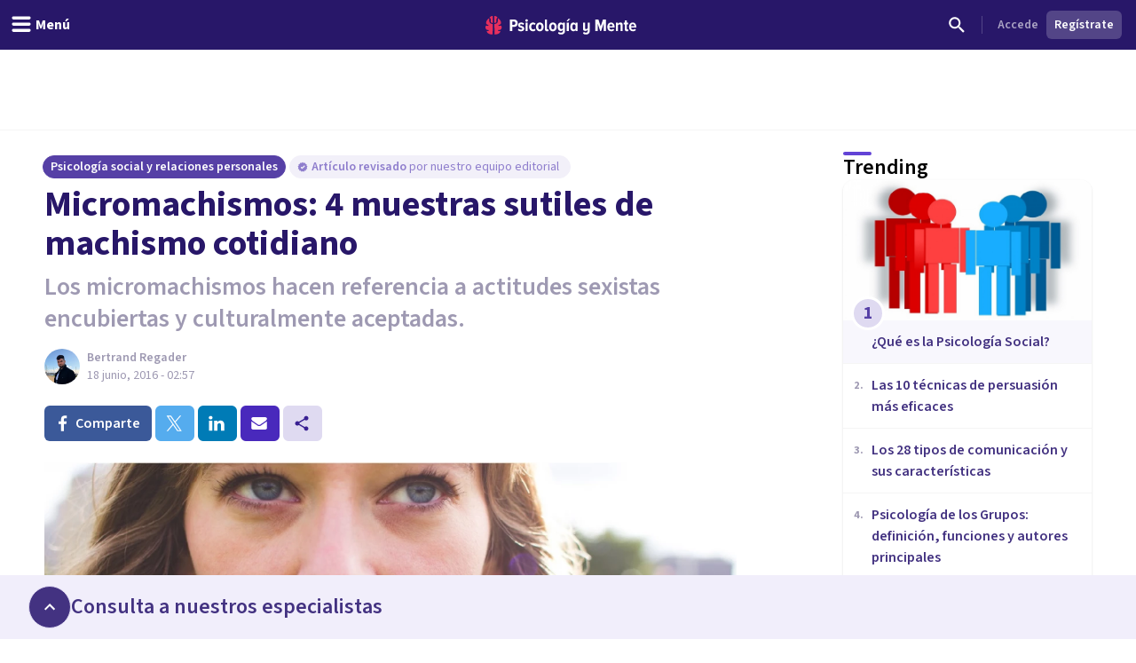

--- FILE ---
content_type: text/x-component
request_url: https://psicologiaymente.com/social/psicologia-social?_rsc=31668
body_size: -104
content:
0:["0gg0SUnTJzu9w-GMuFo8w",[["children",["blogCategory","social","d"],"children",["postSlug","psicologia-social","d"],[["postSlug","psicologia-social","d"],{"children":["__PAGE__",{}]},"$undefined","$undefined",true],null,null]]]


--- FILE ---
content_type: text/x-component
request_url: https://psicologiaymente.com/social/psicologia-comunitaria?_rsc=31668
body_size: -197
content:
0:["0gg0SUnTJzu9w-GMuFo8w",[["children",["blogCategory","social","d"],"children",["postSlug","psicologia-comunitaria","d"],[["postSlug","psicologia-comunitaria","d"],{"children":["__PAGE__",{}]},"$undefined","$undefined",true],null,null]]]


--- FILE ---
content_type: text/x-component
request_url: https://psicologiaymente.com/social/tipos-comunicacion-caracteristicas?_rsc=31668
body_size: -188
content:
0:["0gg0SUnTJzu9w-GMuFo8w",[["children",["blogCategory","social","d"],"children",["postSlug","tipos-comunicacion-caracteristicas","d"],[["postSlug","tipos-comunicacion-caracteristicas","d"],{"children":["__PAGE__",{}]},"$undefined","$undefined",true],null,null]]]


--- FILE ---
content_type: text/x-component
request_url: https://psicologiaymente.com/social/ventajas-desventajas-redes-sociales?_rsc=31668
body_size: -193
content:
0:["0gg0SUnTJzu9w-GMuFo8w",[["children",["blogCategory","social","d"],"children",["postSlug","ventajas-desventajas-redes-sociales","d"],[["postSlug","ventajas-desventajas-redes-sociales","d"],{"children":["__PAGE__",{}]},"$undefined","$undefined",true],null,null]]]


--- FILE ---
content_type: text/x-component
request_url: https://psicologiaymente.com/social/psicologia-grupos?_rsc=31668
body_size: -247
content:
0:["0gg0SUnTJzu9w-GMuFo8w",[["children",["blogCategory","social","d"],"children",["postSlug","psicologia-grupos","d"],[["postSlug","psicologia-grupos","d"],{"children":["__PAGE__",{}]},"$undefined","$undefined",true],null,null]]]


--- FILE ---
content_type: text/x-component
request_url: https://psicologiaymente.com/social/tecnicas-persuasion-eficaces?_rsc=31668
body_size: -188
content:
0:["0gg0SUnTJzu9w-GMuFo8w",[["children",["blogCategory","social","d"],"children",["postSlug","tecnicas-persuasion-eficaces","d"],[["postSlug","tecnicas-persuasion-eficaces","d"],{"children":["__PAGE__",{}]},"$undefined","$undefined",true],null,null]]]


--- FILE ---
content_type: text/x-component
request_url: https://psicologiaymente.com/social/interaccionismo-simbolico?_rsc=31668
body_size: -241
content:
0:["0gg0SUnTJzu9w-GMuFo8w",[["children",["blogCategory","social","d"],"children",["postSlug","interaccionismo-simbolico","d"],[["postSlug","interaccionismo-simbolico","d"],{"children":["__PAGE__",{}]},"$undefined","$undefined",true],null,null]]]


--- FILE ---
content_type: text/x-component
request_url: https://psicologiaymente.com/social/investigacion-accion-participativa?_rsc=31668
body_size: -235
content:
0:["0gg0SUnTJzu9w-GMuFo8w",[["children",["blogCategory","social","d"],"children",["postSlug","investigacion-accion-participativa","d"],[["postSlug","investigacion-accion-participativa","d"],{"children":["__PAGE__",{}]},"$undefined","$undefined",true],null,null]]]
